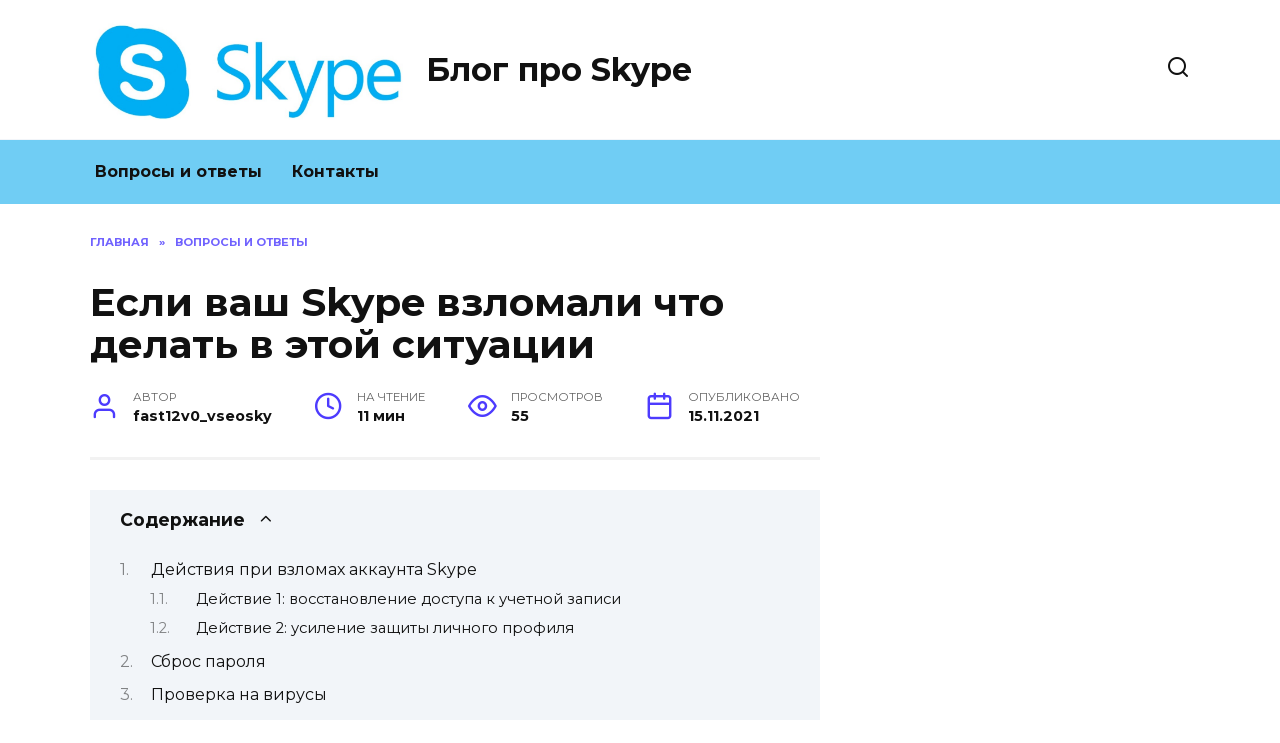

--- FILE ---
content_type: text/html; charset=UTF-8
request_url: https://vseoskype.ru/voprosi-i-otveti/esli-vash-skype-vzlomali-chto-delat-v-etoj-situatsii
body_size: 20261
content:
<!doctype html>
<html lang="ru-RU">
<head>
	<meta charset="UTF-8">
	<meta name="viewport" content="width=device-width, initial-scale=1">

	<meta name='robots' content='index, follow, max-image-preview:large, max-snippet:-1, max-video-preview:-1' />

	<!-- This site is optimized with the Yoast SEO plugin v19.4 - https://yoast.com/wordpress/plugins/seo/ -->
	<title>Что делать если взломали Skype. Взломали Skype, однако почта не взломана. Каким образом?</title>
	<meta name="description" content="Добрый день. Около часа назад мой аккаунт в Skype был взломан. К счастью, в то время я был в сети, потому что злоумышленник начал отправлять персонализированные сообщения оскорбительного характера в мой список контактов. Кажется, помогла смена пароля через личный кабинет. Однако это не так. Насколько я понимаю, для взлома Skype требуется взлом почты. «Украсть» пароль с компьютера невозможно, так как он не хранится ни в открытом, ни в закрытом виде (насколько я понимаю, только" />
	<link rel="canonical" href="https://vseoskype.ru/voprosi-i-otveti/esli-vash-skype-vzlomali-chto-delat-v-etoj-situatsii" />
	<meta name="twitter:label1" content="Написано автором" />
	<meta name="twitter:data1" content="fast12v0_vseosky" />
	<meta name="twitter:label2" content="Примерное время для чтения" />
	<meta name="twitter:data2" content="1 минута" />
	<script type="application/ld+json" class="yoast-schema-graph">{"@context":"https://schema.org","@graph":[{"@type":"WebSite","@id":"https://vseoskype.ru/#website","url":"https://vseoskype.ru/","name":"Блог про Skype","description":"Ещё один сайт на WordPress","potentialAction":[{"@type":"SearchAction","target":{"@type":"EntryPoint","urlTemplate":"https://vseoskype.ru/?s={search_term_string}"},"query-input":"required name=search_term_string"}],"inLanguage":"ru-RU"},{"@type":"WebPage","@id":"https://vseoskype.ru/voprosi-i-otveti/esli-vash-skype-vzlomali-chto-delat-v-etoj-situatsii","url":"https://vseoskype.ru/voprosi-i-otveti/esli-vash-skype-vzlomali-chto-delat-v-etoj-situatsii","name":"Что делать если взломали Skype. Взломали Skype, однако почта не взломана. Каким образом?","isPartOf":{"@id":"https://vseoskype.ru/#website"},"datePublished":"2021-11-15T10:47:57+00:00","dateModified":"2022-07-02T23:39:14+00:00","author":{"@id":"https://vseoskype.ru/#/schema/person/fb8fb669c554e58d535ecae669bd0e88"},"description":"Добрый день. Около часа назад мой аккаунт в Skype был взломан. К счастью, в то время я был в сети, потому что злоумышленник начал отправлять персонализированные сообщения оскорбительного характера в мой список контактов. Кажется, помогла смена пароля через личный кабинет. Однако это не так. Насколько я понимаю, для взлома Skype требуется взлом почты. «Украсть» пароль с компьютера невозможно, так как он не хранится ни в открытом, ни в закрытом виде (насколько я понимаю, только","breadcrumb":{"@id":"https://vseoskype.ru/voprosi-i-otveti/esli-vash-skype-vzlomali-chto-delat-v-etoj-situatsii#breadcrumb"},"inLanguage":"ru-RU","potentialAction":[{"@type":"ReadAction","target":["https://vseoskype.ru/voprosi-i-otveti/esli-vash-skype-vzlomali-chto-delat-v-etoj-situatsii"]}]},{"@type":"BreadcrumbList","@id":"https://vseoskype.ru/voprosi-i-otveti/esli-vash-skype-vzlomali-chto-delat-v-etoj-situatsii#breadcrumb","itemListElement":[{"@type":"ListItem","position":1,"name":"Главная страница","item":"https://vseoskype.ru/"},{"@type":"ListItem","position":2,"name":"Если ваш Skype взломали что делать в этой ситуации"}]},{"@type":"Person","@id":"https://vseoskype.ru/#/schema/person/fb8fb669c554e58d535ecae669bd0e88","name":"fast12v0_vseosky","image":{"@type":"ImageObject","inLanguage":"ru-RU","@id":"https://vseoskype.ru/#/schema/person/image/","url":"https://secure.gravatar.com/avatar/aa43c3fd73242b61a1564fd0ae1d69af?s=96&d=mm&r=g","contentUrl":"https://secure.gravatar.com/avatar/aa43c3fd73242b61a1564fd0ae1d69af?s=96&d=mm&r=g","caption":"fast12v0_vseosky"}}]}</script>
	<!-- / Yoast SEO plugin. -->


<link rel='dns-prefetch' href='//fonts.googleapis.com' />
<link rel='dns-prefetch' href='//s.w.org' />
<link rel='stylesheet' id='wp-block-library-css'  href='https://vseoskype.ru/wp-includes/css/dist/block-library/style.min.css'  media='all' />
<style id='wp-block-library-theme-inline-css' type='text/css'>
#start-resizable-editor-section{display:none}.wp-block-audio figcaption{color:#555;font-size:13px;text-align:center}.is-dark-theme .wp-block-audio figcaption{color:hsla(0,0%,100%,.65)}.wp-block-code{font-family:Menlo,Consolas,monaco,monospace;color:#1e1e1e;padding:.8em 1em;border:1px solid #ddd;border-radius:4px}.wp-block-embed figcaption{color:#555;font-size:13px;text-align:center}.is-dark-theme .wp-block-embed figcaption{color:hsla(0,0%,100%,.65)}.blocks-gallery-caption{color:#555;font-size:13px;text-align:center}.is-dark-theme .blocks-gallery-caption{color:hsla(0,0%,100%,.65)}.wp-block-image figcaption{color:#555;font-size:13px;text-align:center}.is-dark-theme .wp-block-image figcaption{color:hsla(0,0%,100%,.65)}.wp-block-pullquote{border-top:4px solid;border-bottom:4px solid;margin-bottom:1.75em;color:currentColor}.wp-block-pullquote__citation,.wp-block-pullquote cite,.wp-block-pullquote footer{color:currentColor;text-transform:uppercase;font-size:.8125em;font-style:normal}.wp-block-quote{border-left:.25em solid;margin:0 0 1.75em;padding-left:1em}.wp-block-quote cite,.wp-block-quote footer{color:currentColor;font-size:.8125em;position:relative;font-style:normal}.wp-block-quote.has-text-align-right{border-left:none;border-right:.25em solid;padding-left:0;padding-right:1em}.wp-block-quote.has-text-align-center{border:none;padding-left:0}.wp-block-quote.is-large,.wp-block-quote.is-style-large{border:none}.wp-block-search .wp-block-search__label{font-weight:700}.wp-block-group.has-background{padding:1.25em 2.375em;margin-top:0;margin-bottom:0}.wp-block-separator{border:none;border-bottom:2px solid;margin-left:auto;margin-right:auto;opacity:.4}.wp-block-separator:not(.is-style-wide):not(.is-style-dots){width:100px}.wp-block-separator.has-background:not(.is-style-dots){border-bottom:none;height:1px}.wp-block-separator.has-background:not(.is-style-wide):not(.is-style-dots){height:2px}.wp-block-table thead{border-bottom:3px solid}.wp-block-table tfoot{border-top:3px solid}.wp-block-table td,.wp-block-table th{padding:.5em;border:1px solid;word-break:normal}.wp-block-table figcaption{color:#555;font-size:13px;text-align:center}.is-dark-theme .wp-block-table figcaption{color:hsla(0,0%,100%,.65)}.wp-block-video figcaption{color:#555;font-size:13px;text-align:center}.is-dark-theme .wp-block-video figcaption{color:hsla(0,0%,100%,.65)}.wp-block-template-part.has-background{padding:1.25em 2.375em;margin-top:0;margin-bottom:0}#end-resizable-editor-section{display:none}
</style>
<link rel='stylesheet' id='wp-postratings-css'  href='https://vseoskype.ru/wp-content/plugins/wp-postratings/css/postratings-css.css'  media='all' />
<link rel='stylesheet' id='google-fonts-css'  href='https://fonts.googleapis.com/css?family=Montserrat%3A400%2C400i%2C700&#038;subset=cyrillic&#038;display=swap'  media='all' />
<link rel='stylesheet' id='reboot-style-css'  href='https://vseoskype.ru/wp-content/themes/reboot/assets/css/style.min.css'  media='all' />
<link rel='stylesheet' id='fancybox-css'  href='https://vseoskype.ru/wp-content/plugins/easy-fancybox/fancybox/1.5.4/jquery.fancybox.min.css'  media='screen' />
<style id='fancybox-inline-css' type='text/css'>
#fancybox-outer{background:#ffffff}#fancybox-content{background:#ffffff;border-color:#ffffff;color:#000000;}#fancybox-title,#fancybox-title-float-main{color:#fff}
</style>
<script  src='https://vseoskype.ru/wp-includes/js/jquery/jquery.min.js' id='jquery-core-js'></script>
<script  src='https://vseoskype.ru/wp-includes/js/jquery/jquery-migrate.min.js' id='jquery-migrate-js'></script>
<style>.pseudo-clearfy-link { color: #008acf; cursor: pointer;}.pseudo-clearfy-link:hover { text-decoration: none;}</style><link rel="preload" href="https://vseoskype.ru/wp-content/themes/reboot/assets/fonts/wpshop-core.ttf" as="font" crossorigin>
    <style>.main-navigation, .main-navigation ul li .sub-menu li, .main-navigation ul li.menu-item-has-children:before, .footer-navigation, .footer-navigation ul li .sub-menu li, .footer-navigation ul li.menu-item-has-children:before{background-color:#70cdf4}</style>
<link rel="icon" href="https://vseoskype.ru/wp-content/uploads/2021/11/cropped-red-arrow-14836430521Cn-32x32.jpg" sizes="32x32" />
<link rel="icon" href="https://vseoskype.ru/wp-content/uploads/2021/11/cropped-red-arrow-14836430521Cn-192x192.jpg" sizes="192x192" />
<link rel="apple-touch-icon" href="https://vseoskype.ru/wp-content/uploads/2021/11/cropped-red-arrow-14836430521Cn-180x180.jpg" />
<meta name="msapplication-TileImage" content="https://vseoskype.ru/wp-content/uploads/2021/11/cropped-red-arrow-14836430521Cn-270x270.jpg" />
    </head>

<body class="post-template-default single single-post postid-202 single-format-standard wp-embed-responsive sidebar-right">



<div id="page" class="site">
    <a class="skip-link screen-reader-text" href="#content">Перейти к содержанию</a>

    <div class="search-screen-overlay js-search-screen-overlay"></div>
    <div class="search-screen js-search-screen">
        
<form role="search" method="get" class="search-form" action="https://vseoskype.ru/">
    <label>
        <span class="screen-reader-text">Search for:</span>
        <input type="search" class="search-field" placeholder="Поиск…" value="" name="s">
    </label>
    <button type="submit" class="search-submit"></button>
</form>    </div>

    

<header id="masthead" class="site-header full" itemscope itemtype="http://schema.org/WPHeader">
    <div class="site-header-inner fixed">

        <div class="humburger js-humburger"><span></span><span></span><span></span></div>

        
<div class="site-branding">

    <div class="site-logotype"><a href="https://vseoskype.ru/"><img src="https://vseoskype.ru/wp-content/uploads/2021/11/skajp.jpg" width="1117" height="354" alt="Блог про Skype"></a></div><div class="site-branding__body"><div class="site-title"><a href="https://vseoskype.ru/">Блог про Skype</a></div></div></div><!-- .site-branding -->                <div class="header-search">
                    <span class="search-icon js-search-icon"></span>
                </div>
            
    </div>
</header><!-- #masthead -->


    
    
    <nav id="site-navigation" class="main-navigation full" itemscope itemtype="http://schema.org/SiteNavigationElement">
        <div class="main-navigation-inner fixed">
            <div class="menu-top_menu-container"><ul id="header_menu" class="menu"><li id="menu-item-189" class="menu-item menu-item-type-taxonomy menu-item-object-category current-post-ancestor current-menu-parent current-post-parent menu-item-189"><a href="https://vseoskype.ru/voprosi-i-otveti">Вопросы и ответы</a></li>
<li id="menu-item-182" class="menu-item menu-item-type-post_type menu-item-object-page menu-item-182"><a href="https://vseoskype.ru/kontakty">Контакты</a></li>
</ul></div>        </div>
    </nav><!-- #site-navigation -->

    

    <div class="mobile-menu-placeholder js-mobile-menu-placeholder"></div>
    
	
    <div id="content" class="site-content fixed">

        
        <div class="site-content-inner">
    
        
        <div id="primary" class="content-area" itemscope itemtype="http://schema.org/Article">
            <main id="main" class="site-main article-card">

                
<article id="post-202" class="article-post post-202 post type-post status-publish format-standard  category-voprosi-i-otveti">

    
        <div class="breadcrumb" itemscope itemtype="http://schema.org/BreadcrumbList"><span class="breadcrumb-item" itemprop="itemListElement" itemscope itemtype="http://schema.org/ListItem"><a href="https://vseoskype.ru/" itemprop="item"><span itemprop="name">Главная</span></a><meta itemprop="position" content="0"></span> <span class="breadcrumb-separator">»</span> <span class="breadcrumb-item" itemprop="itemListElement" itemscope itemtype="http://schema.org/ListItem"><a href="https://vseoskype.ru/voprosi-i-otveti" itemprop="item"><span itemprop="name">Вопросы и ответы</span></a><meta itemprop="position" content="1"></span></div>
                                <h1 class="entry-title" itemprop="headline">Если ваш Skype взломали что делать в этой ситуации</h1>
                    
        
        
    
            <div class="entry-meta">
            <span class="entry-author" itemprop="author"><span class="entry-label">Автор</span> fast12v0_vseosky</span>            <span class="entry-time"><span class="entry-label">На чтение</span> 11 мин</span>            <span class="entry-views"><span class="entry-label">Просмотров</span> <span class="js-views-count" data-post_id="202">55</span></span>            <span class="entry-date"><span class="entry-label">Опубликовано</span> <time itemprop="datePublished" datetime="2021-11-15">15.11.2021</time></span>
                    </div>
    
    
    <div class="entry-content" itemprop="articleBody">
        <div class="table-of-contents open"><div class="table-of-contents__header"><span class="table-of-contents__hide js-table-of-contents-hide">Содержание</span></div><ol class="table-of-contents__list js-table-of-contents-list">
<li class="level-1"><a href="#deystviya-pri-vzlomah-akkaunta-skype">Действия при взломах аккаунта Skype</a></li><li class="level-2"><a href="#deystvie-1-vosstanovlenie-dostupa-k-uchetnoy">Действие 1: восстановление доступа к учетной записи</a></li><li class="level-2"><a href="#deystvie-2-usilenie-zaschity-lichnogo-profilya">Действие 2: усиление защиты личного профиля</a></li><li class="level-1"><a href="#sbros-parolya">Сброс пароля</a></li><li class="level-1"><a href="#proverka-na-virusy">Проверка на вирусы</a></li><li class="level-1"><a href="#soobschite-druzyam">Сообщите друзьям</a></li><li class="level-1"><a href="#sbros-parolya-pri-sohranenii-dostupa-k-akkauntu">Сброс пароля при сохранении доступа к аккаунту</a></li><li class="level-1"><a href="#pomosch-tehnicheskoy-podderzhki">Помощь технической поддержки</a></li><li class="level-1"><a href="#chto-sdelat-v-pervuyu-ochered-esli-vash-skype">Что сделать в первую очередь если ваш Skype взломали</a></li><li class="level-2"><a href="#shag-pervyy">Шаг первый</a></li><li class="level-2"><a href="#shag-vtoroy">Шаг второй</a></li><li class="level-2"><a href="#shag-tretiy">Шаг третий</a></li><li class="level-2"><a href="#shag-chetvertyy">Шаг четвертый</a></li><li class="level-1"><a href="#kak-ponyat-chto-vas-vzlomali">Как понять, что вас взломали?</a></li><li class="level-1"><a href="#chto-delat-esli-vzlomali-skayp">Что делать если взломали Скайп?</a></li><li class="level-2"><a href="#kak-ponyat-chto-skayp-vzloman">Как понять что скайп взломан?</a></li><li class="level-2"><a href="#soobschit-v-tehpodderzhku-skype">Сообщить в техподдержку Skype</a></li><li class="level-2"><a href="#soobschit-svoim-druzyam">Сообщить своим друзьям</a></li><li class="level-1"><a href="#poleznye-sovety">Полезные советы</a></li><li class="level-2"><a href="#sovet-1">Совет №1</a></li><li class="level-2"><a href="#sovet-2">Совет №2</a></li><li class="level-2"><a href="#sovet-3">Совет №3</a></li><li class="level-1"><a href="#neskolko-sovetov">Несколько советов</a></li><li class="level-2"><a href="#sovet-pervyy">Совет первый</a></li><li class="level-2"><a href="#sovet-vtoroy">Совет второй</a></li></ol></div><h2 id="deystviya-pri-vzlomah-akkaunta-skype">Действия при взломах аккаунта Skype</h2>
<p>Несанкционированный доступ к вашей личной странице &#8212; очень досадное обстоятельство. К счастью, с этим можно успешно справиться, сведя к минимуму последствия случившегося. Если Skype был взломан, вам необходимо немедленно восстановить свою учетную запись, установить дополнительную защиту и по возможности уведомить все контакты об этой проблеме.</p>
<h3 id="deystvie-1-vosstanovlenie-dostupa-k-uchetnoy">Действие 1: восстановление доступа к учетной записи</h3>
<p>При входе в учетную запись после взлома есть два варианта: войти со старым паролем и сбросить логин. Первый вариант &#8212; самый простой, так как вам просто нужно изменить комбинацию на более сложную и усилить защиту своего аккаунта.</p>
<p>Во втором случае на сайте Skype требуется особая процедура:</p>
<ol>
<li>Откройте Skype и выберите строку «Не можете войти?».</li>
</ol>
<p>Как настроить камеру в Skype</p>
<p>После посещения сайта поддержки выберите ссылку «Проблемы с пением» (в русскоязычной версии сайта с автоматическим переводом &#8212; «проблемы с подписью»).</p>
<p>Нажмите «Сбросить пароль».</p>
<p>Выберите строку «Я думаю, моя учетная запись&#8230;», затем выберите соответствующую причину и нажмите «Далее».</p>
<p>Введите проверочный код и переходите к следующему шагу.</p>
<p>Отметьте адрес электронной почты, на который будет отправлен код доступа.</p>
<p>Введите проверочный код.</p>
<p>Создайте новый пароль и сохраните данные.</p>
<p>Аналогичным образом следует изменить пароли и на всех других защищенных сервисах.</p>
<h3 id="deystvie-2-usilenie-zaschity-lichnogo-profilya">Действие 2: усиление защиты личного профиля</h3>
<p>вам нужно как можно скорее предотвратить повторный взлом, чтобы в ближайшее время не взломали Skype снова.</p>
<p>Дополнительная защита аккаунта осуществляется следующим образом:</p>
<p>Войдите в свой профиль Microsoft через официальный сайт.</p>
<p>Перейдите в раздел дополнительных настроек безопасности и выберите пункт «Настроить двухэтапную проверку».</p>
<p>Отметьте подходящее устройство (наиболее удобный вариант используется для Android).</p>
<p>Установите приложение Microsoft Authenticator из Play Store на свой смартфон / планшет.</p>
<p>Как войти в Skype через facebook</p>
<p>Запустите приложение и пропустите главный экран.</p>
<p>Добавьте профиль в приложение.</p>
<p>Выберите «Моя учетная запись» и войдите в систему стандартным способом.</p>
<p>После завершения добавления учетной записи необходимо нажать кнопку «Далее» на странице из пункта 3.</p>
<p>Пропустите следующие страницы, нажав Далее и Готово».</p>
<blockquote><p>Теперь при каждой попытке авторизации вы будете получать уведомление об авторизации или отказе соответствующего действия.</p></blockquote>
<h2 id="sbros-parolya">Сброс пароля</h2>
<p>Самый простой способ восстановить доступ к скомпрометированной учетной записи &#8212; это сбросить пароль. Сделать это можно следующим образом:</p>
<ol>
<li style="list-style-type: none;">
<ol>
<li>Откройте Skype и введите свое имя пользователя, которое вы обычно используете для входа в систему.</li>
<li>На странице, где нужно ввести пароль, нажмите «Сбросить сейчас».</li>
</ol>
</li>
</ol>
<p><span itemprop="image" itemscope itemtype="https://schema.org/ImageObject"><img itemprop="url image" loading="lazy" src="/images/files/resize/2021/08/vzlomali-skp2-777x555.jpg" alt="Форма авторизации" width="777" height="555" /><meta itemprop="width" content="777"><meta itemprop="height" content="555"></span></p>
<ol>
<li>Укажите причину смены пароля. Установите флажок &#171;Я думаю, что мою учетную запись использует кто-то другой&#187;. Нажмите &#171;Далее».</li>
</ol>
<p><span itemprop="image" itemscope itemtype="https://schema.org/ImageObject"><img itemprop="url image" loading="lazy" src="/images/files/resize/2021/08/vzlomali-skp3-612x556.jpg" alt="причина сменить пароль" width="612" height="556" /><meta itemprop="width" content="612"><meta itemprop="height" content="556"></span></p>
<ol>
<li>Введите адрес электронной почты, на который был зарегистрирован Skype. Введите код с изображения и нажмите «Далее».</li>
<li>На ваш почтовый ящик будет отправлено письмо из Skype. Он будет содержать код, который нужно ввести в определенное поле. Нажмите &#171;Далее».</li>
</ol>
<p><span itemprop="image" itemscope itemtype="https://schema.org/ImageObject"><img itemprop="url image" loading="lazy" src="/images/files/resize/2021/08/vzlomali-skp5-634x448.jpg" alt="Ввод кода" width="634" height="448" /><meta itemprop="width" content="634"><meta itemprop="height" content="448"></span></p>
<ol>
<li>Создайте новый пароль для своей учетной записи Skype. Введите его дважды и нажмите Далее».</li>
</ol>
<p><span itemprop="image" itemscope itemtype="https://schema.org/ImageObject"><img itemprop="url image" loading="lazy" src="/images/files/resize/2021/08/vzlomali-skp6-613x443.jpg" alt="восстановление пароля" width="613" height="443" /><meta itemprop="width" content="613"><meta itemprop="height" content="443"></span></p>
<ol>
<li>Вы будете автоматически подключены к своей учетной записи.</li>
</ol>
<p>В примечании:<br />
Даже если злоумышленники сменили пароль в Skype и захватили страницу пользователя, они больше не смогут получить доступ к системе.</p>
<h2 id="proverka-na-virusy">Проверка на вирусы</h2>
<p>Обязательно проверьте свой компьютер на вирусы с помощью антивирусной утилиты. Сделайте это с другого ПК или устройства. Если ваши данные были украдены из-за заражения вредоносным кодом, до тех пор, пока вирус не будет удален, даже если вы измените свой пароль Skype, вы рискуете снова украсть вашу учетную запись.</p>
<h2 id="soobschite-druzyam">Сообщите друзьям</h2>
<p>Если у вас есть контакты с людьми, чьи контактные данные указаны в ваших контактах в Skype, обязательно сообщите им, что ваша учетная запись была взломана, и чтобы они не считали сомнительные предложения из вашей учетной записи исходящими от вас. Если возможно, сделайте это как можно скорее, по телефону, через другие учетные записи Skype или другими способами.</p>
<p>Если вы восстанавливаете доступ к своей учетной записи, заранее сообщите людям из ваших контактов, что ваша учетная запись какое-то время принадлежала злоумышленнику.</p>
<h2 id="sbros-parolya-pri-sohranenii-dostupa-k-akkauntu">Сброс пароля при сохранении доступа к аккаунту</h2>
<p>Если у вас есть доступ к своей учетной записи, но вы заметили, что от вашего имени выполняются подозрительные действия, выйдите из своей учетной записи.</p>
<p>На странице авторизации нажмите «Не можете войти в Skype?».</p>
<p>Затем откроется ваш браузер по умолчанию. На открывшейся странице введите в поле адрес электронной почты или номер телефона, связанный с учетной записью. Затем нажмите кнопку «Продолжить».</p>
<p>Далее открывается форма с выбором причины смены пароля, точно так же, как для процедуры смены пароля через интерфейс программы Skype, подробно описанной выше. Все дальнейшие действия точно такие же, как при смене пароля через приложение.</p>
<h2 id="pomosch-tehnicheskoy-podderzhki">Помощь технической поддержки</h2>
<p>Если вы не можете решить проблему взлома, изменив пароль, обратитесь за помощью в службу поддержки приложения. Для этого следуйте инструкции:</p>
<ol>
<li>Заходите на официальный сайт Skype (https://www.skype.com/ru/), где нажимаете «Справка», затем «Поддержка». Или в самой программе нажмите «Справка и обратная связь».</li>
<li>Щелкните Получить поддержку».</li>
<li>В браузере откроется страница поддержки пользователей. Щелкните «Связаться с нами».</li>
</ol>
<p><span itemprop="image" itemscope itemtype="https://schema.org/ImageObject"><img itemprop="url image" loading="lazy" src="/images/files/resize/2021/08/vzlomali-skp9-650x350.jpg" alt="Связаться с нами" width="650" height="350" /><meta itemprop="width" content="650"><meta itemprop="height" content="350"></span></p>
<ol>
<li>Откройте контактную форму, нажав кнопку «Связаться со службой поддержки».</li>
<li>Выберите способ связи по электронной почте.</li>
<li>Пожалуйста, подробно опишите проблему и укажите свои личные данные.</li>
<li>Вы получите письмо на свою электронную почту о регистрации приложения для обращения в техподдержку.</li>
</ol>
<p>В примечании:<br />
Службе поддержки требуется некоторое время для рассмотрения заявки. Дождитесь ответа по электронной почте с подробными инструкциями по устранению неполадок.</p>
<h2 id="chto-sdelat-v-pervuyu-ochered-esli-vash-skype">Что сделать в первую очередь если ваш Skype взломали</h2>
<h3 id="shag-pervyy">Шаг первый</h3>
<p>Попробуйте войти в Skype и, если можете, немедленно смените пароль, а если вы не можете войти в Skype, выполните процедуру восстановления пароля. Для этого перейдите на страницу восстановления пароля Skype: https://go.skype.com/myaccount</p>
<h3 id="shag-vtoroy">Шаг второй</h3>
<p>Если вы смогли войти в систему и сменили пароль, вам нужно запустить служебную команду Skype. С помощью этой команды вы отключитесь от всех активных сеансов, кроме текущего (вашего), со всех устройств, на которых запущен Skype.</p>
<p>/ удаленный выход</p>
<p>Скопируйте эту команду и введите ее как есть в любом диалоговом окне контакта.</p>
<p>Также вы можете запустить другую служебную команду</p>
<p>/ развлекательные заведения</p>
<p>С его помощью вы можете увидеть, на каких устройствах вы вошли в свой Skype.</p>
<h3 id="shag-tretiy">Шаг третий</h3>
<p>Кроме того, обязательно отправьте всем контактам Skype по электронной почте информацию о том, что вы были взломаны, а также введите статус Skype и социальных сетей о взломе информации и предупреждение не переводить деньги. Вы должны сделать это сейчас!</p>
<p>Затем на всякий случай поменяйте все пароли для всех своих учетных записей и по возможности включите двухэтапную авторизацию для входа с подтверждением по SMS. Это немного усложнит работу взломщика.</p>
<h3 id="shag-chetvertyy">Шаг четвертый</h3>
<p>Напишите о случившемся в службу поддержки Skype и сообщите о взломе</p>
<h2 id="kak-ponyat-chto-vas-vzlomali">Как понять, что вас взломали?</h2>
<p>Вы можете понять, что ваша учетная запись Skype была взломана по одному из двух признаков:</p>
<ol>
<li>Сообщения, которые вы не написали, отправляются от вашего имени, и предпринимаются действия, которые выполняются не вами;</li>
<li>Когда вы пытаетесь войти в Skype, используя свое имя пользователя и пароль, программа указывает, что ваше имя пользователя или пароль были введены неверно.</li>
</ol>
<p><span itemprop="image" itemscope itemtype="https://schema.org/ImageObject"><img itemprop="url image" loading="lazy" class="aligncenter size-full wp-image-42544" src="/images/wp-content/uploads/2016/12/Vvod-nevernyih-uchetnoy-zapisi-ili-parolya-v-Skype.png" alt="Введена неправильная учетная запись Skype или пароль" width="736" height="530" /><meta itemprop="width" content="736"><meta itemprop="height" content="530"></span></p>
<p>правда, последний критерий еще не является гарантией того, что вас нарушили. Возможно, вы действительно забыли свой пароль или это может быть сбой в самой службе Skype. Но, в любом случае, процедура восстановления пароля обязательна.</p>
<h2 id="chto-delat-esli-vzlomali-skayp">Что делать если взломали Скайп?</h2>
<p>В зависимости от стадии обнаружения взлома существуют алгоритмы действий, которые необходимо предпринять.</p>
<ol>
<li>Пользователь может получить доступ к программе.</li>
</ol>
<p>Были случаи, когда мошенники оставляли доступ к учетной записи реального пользователя. Таким образом, вы можете обнаружить некоторые странные изменения в названиях чатов, исходящих сообщений или звонков.</p>
<p>Лучший выход в такой ситуации &#8212; срочно сменить пароль и проверить компьютер на вирусы и сомнительные программы.</p>
<ol>
<li>Я не могу войти в Skype.</li>
</ol>
<p>При вводе логина или адреса электронной почты программа сообщает: «Этот адрес не зарегистрирован».</p>
<p>Обратитесь в службу поддержки Skype прямо сейчас.</p>
<p>Альтернативный вариант входа в Skype &#8212; учетная запись Microsoft. Его необходимо использовать для входа в личный кабинет для просмотра и изменения настроек в Skype. Для этого ваша учетная запись Microsoft и Skype должны быть связаны вместе.</p>
<h3 id="kak-ponyat-chto-skayp-vzloman">Как понять что скайп взломан?</h3>
<p>Основная цель мошенников &#8212; получить какую-то выгоду от взлома. В большинстве случаев это простое вымогательство денег.</p>
<p>Исходя из этого, мошенник будет максимально маскироваться, чтобы пользователь как можно дольше не замечал наличие взлома Skype. Однако есть несколько признаков, которые не могут остаться незамеченными:</p>
<ul>
<li>Я не могу войти в Skype. Система не принимает логин и пароль.</li>
<li>Программа была закрыта без ведома пользователя или при работе с программой происходит неожиданный выход, к которому нельзя получить доступ снова.</li>
<li>Появляются неразборчивые сообщения и звонки. Добавляются новые контакты.</li>
<li>Внезапное переименование чатов или контактов.</li>
</ul>
<h3 id="soobschit-v-tehpodderzhku-skype">Сообщить в техподдержку Skype</h3>
<p>Как упоминалось выше, если вы не можете получить доступ к программе, вам необходимо как можно скорее связаться со службой технической поддержки Skype. Алгоритм действий следующий:</p>
<ol>
<li>Заходим на официальный сайт, либо в меню программы «Помощь» выбираем: «Помощь: ответы и техподдержка». Вы будете перенаправлены на страницу технической поддержки.</li>
<li>Найдите раздел «Спросите сейчас».</li>
<li>В следующем окне нужно уточнить причину запроса. Выберите «Проблемы со входом» → «Перейти на страницу запроса поддержки».</li>
<li>Следующим шагом будет выбор темы проблемы. Выбираем «Безопасность и конфиденциальность» и уточнение «Сообщить о мошеннической деятельности….».</li>
<li>В окне выбора способа связи выберите поддержку по электронной почте.</li>
<li>На последнем этапе вашей переписки в службу поддержки заполните анкету, указав свои данные и описание проблемы.</li>
</ol>
<blockquote><p>Для подтверждения получения запроса необходимо отправить регистрационное письмо заявки на адрес электронной почты.</p></blockquote>
<p>После получения сотрудники службы поддержки отправят инструкции по решению проблемы по указанному адресу.</p>
<h3 id="soobschit-svoim-druzyam">Сообщить своим друзьям</h3>
<p>Если у вас есть доступ к Skype с других устройств, вы должны уведомить своих друзей и знакомых о том, что ваш Skype был взломан. В результате все ваши контакты будут актуальными и не попадутся на удочку мошенников.</p>
<p>Когда это невозможно, попробуйте использовать альтернативные способы связи:</p>
<ul>
<li>эл адрес,</li>
<li>SMS сообщения</li>
<li>или в социальных сетях.</li>
</ul>
<p>Эта мера предосторожности защитит вас от мошенников, которые могут попытаться отправлять сообщения от вашего имени. Это может быть обычная реклама и спам, вымогательство или просьба денег.</p>
<blockquote><p>полезно периодически сохранять контакты и переписку в Skype на флешку или в специальную папку на компьютере.</p></blockquote>
<p>Для этого вам необходимо скопировать файл main.db из папки учетной записи Skype, которую вы можете найти, выполнив поиск по команде Выполнить для% appdata Skype.</p>
<p>Если такая папка не найдена, вам необходимо включить просмотр системных и служебных папок в настройках компьютера (Компьютер → Организовать → Параметры папок и поиска → вкладка Просмотр»).</p>
<h2 id="poleznye-sovety">Полезные советы</h2>
<h3 id="sovet-1">Совет №1</h3>
<p>Если вы еще не установили Skype на свой смартфон, исправьте эту ситуацию. Загрузите приложение по следующим ссылкам:</p>
<table>
<tbody>
<tr>
<td>Android</td>
<td>https://play.google.comp;hl=ru&amp;gl=US</td>
</tr>
<tr>
<td>Я звоню</td>
<td>https://apps.apple.com/ru/hone/id304878510</td>
</tr>
</tbody>
</table>
<h3 id="sovet-2">Совет №2</h3>
<p>Когда вы устанавливаете Skype на свой компьютер, убедитесь, что в нем установлен надежный антивирус. Это защитит от шпионского ПО, крадущего личные данные пользователей. Также будьте осторожны при вводе данных для входа на сайты, не относящиеся к Skype. При создании пароля используйте надежную комбинацию букв, цифр и символов. Он не должен снова входить в систему. Еще один надежный способ защитить себя от взлома &#8212; пополнить счет Skype с кредитной карты.</p>
<h3 id="sovet-3">Совет №3</h3>
<p>Если вы заметили подозрительную активность на своей странице или уверены, что вас взломали, сообщите об этом своим друзьям. Отправьте им сообщение по электронной почте, в социальных сетях или позвоните им. Мошенники могут отправлять запросы на денежный перевод или опасные ссылки вашим друзьям в Skype.</p>
<h2 id="neskolko-sovetov">Несколько советов</h2>
<h3 id="sovet-pervyy">Совет первый</h3>
<p>Если ваш хороший или плохой знакомый / родственник / друг / коллега / родитель пишет вам и просит вас сделать денежный перевод под любым предлогом, обязательно запросите информацию, которую можете знать только вы и этот человек, прежде чем отправлять деньги.</p>
<p>Например, где вы познакомились или в какой бар ходили, и какую песню или какую песню спел Михал Иванович на корпоративе 🙂 Но самое надежное &#8212; это личная встреча.</p>
<h3 id="sovet-vtoroy">Совет второй</h3>
<p>Предупредите своих друзей / знакомых / родственников / коллег и особенно родителей, если они используют Skype и социальные сети для общения с вами, о существовании мошенников.</p>
<p>&nbsp;</p>    </div><!-- .entry-content -->

</article>






    <div class="rating-box">
        <div class="rating-box__header">Оцените статью</div>
		<div class="wp-star-rating js-star-rating star-rating--score-0" data-post-id="202" data-rating-count="0" data-rating-sum="0" data-rating-value="0"><span class="star-rating-item js-star-rating-item" data-score="1"><svg aria-hidden="true" role="img" xmlns="http://www.w3.org/2000/svg" viewBox="0 0 576 512" class="i-ico"><path fill="currentColor" d="M259.3 17.8L194 150.2 47.9 171.5c-26.2 3.8-36.7 36.1-17.7 54.6l105.7 103-25 145.5c-4.5 26.3 23.2 46 46.4 33.7L288 439.6l130.7 68.7c23.2 12.2 50.9-7.4 46.4-33.7l-25-145.5 105.7-103c19-18.5 8.5-50.8-17.7-54.6L382 150.2 316.7 17.8c-11.7-23.6-45.6-23.9-57.4 0z" class="ico-star"></path></svg></span><span class="star-rating-item js-star-rating-item" data-score="2"><svg aria-hidden="true" role="img" xmlns="http://www.w3.org/2000/svg" viewBox="0 0 576 512" class="i-ico"><path fill="currentColor" d="M259.3 17.8L194 150.2 47.9 171.5c-26.2 3.8-36.7 36.1-17.7 54.6l105.7 103-25 145.5c-4.5 26.3 23.2 46 46.4 33.7L288 439.6l130.7 68.7c23.2 12.2 50.9-7.4 46.4-33.7l-25-145.5 105.7-103c19-18.5 8.5-50.8-17.7-54.6L382 150.2 316.7 17.8c-11.7-23.6-45.6-23.9-57.4 0z" class="ico-star"></path></svg></span><span class="star-rating-item js-star-rating-item" data-score="3"><svg aria-hidden="true" role="img" xmlns="http://www.w3.org/2000/svg" viewBox="0 0 576 512" class="i-ico"><path fill="currentColor" d="M259.3 17.8L194 150.2 47.9 171.5c-26.2 3.8-36.7 36.1-17.7 54.6l105.7 103-25 145.5c-4.5 26.3 23.2 46 46.4 33.7L288 439.6l130.7 68.7c23.2 12.2 50.9-7.4 46.4-33.7l-25-145.5 105.7-103c19-18.5 8.5-50.8-17.7-54.6L382 150.2 316.7 17.8c-11.7-23.6-45.6-23.9-57.4 0z" class="ico-star"></path></svg></span><span class="star-rating-item js-star-rating-item" data-score="4"><svg aria-hidden="true" role="img" xmlns="http://www.w3.org/2000/svg" viewBox="0 0 576 512" class="i-ico"><path fill="currentColor" d="M259.3 17.8L194 150.2 47.9 171.5c-26.2 3.8-36.7 36.1-17.7 54.6l105.7 103-25 145.5c-4.5 26.3 23.2 46 46.4 33.7L288 439.6l130.7 68.7c23.2 12.2 50.9-7.4 46.4-33.7l-25-145.5 105.7-103c19-18.5 8.5-50.8-17.7-54.6L382 150.2 316.7 17.8c-11.7-23.6-45.6-23.9-57.4 0z" class="ico-star"></path></svg></span><span class="star-rating-item js-star-rating-item" data-score="5"><svg aria-hidden="true" role="img" xmlns="http://www.w3.org/2000/svg" viewBox="0 0 576 512" class="i-ico"><path fill="currentColor" d="M259.3 17.8L194 150.2 47.9 171.5c-26.2 3.8-36.7 36.1-17.7 54.6l105.7 103-25 145.5c-4.5 26.3 23.2 46 46.4 33.7L288 439.6l130.7 68.7c23.2 12.2 50.9-7.4 46.4-33.7l-25-145.5 105.7-103c19-18.5 8.5-50.8-17.7-54.6L382 150.2 316.7 17.8c-11.7-23.6-45.6-23.9-57.4 0z" class="ico-star"></path></svg></span></div>    </div>


    <div class="entry-social">
		
        		<div class="social-buttons"><span class="social-button social-button--vkontakte" data-social="vkontakte" data-image=""></span><span class="social-button social-button--facebook" data-social="facebook"></span><span class="social-button social-button--telegram" data-social="telegram"></span><span class="social-button social-button--odnoklassniki" data-social="odnoklassniki"></span><span class="social-button social-button--twitter" data-social="twitter"></span><span class="social-button social-button--sms" data-social="sms"></span><span class="social-button social-button--whatsapp" data-social="whatsapp"></span></div>            </div>





<meta itemscope itemprop="mainEntityOfPage" itemType="https://schema.org/WebPage" itemid="https://vseoskype.ru/voprosi-i-otveti/esli-vash-skype-vzlomali-chto-delat-v-etoj-situatsii" content="Если ваш Skype взломали что делать в этой ситуации">
    <meta itemprop="dateModified" content="2022-07-03">
<div itemprop="publisher" itemscope itemtype="https://schema.org/Organization" style="display: none;"><div itemprop="logo" itemscope itemtype="https://schema.org/ImageObject"><img itemprop="url image" src="https://vseoskype.ru/wp-content/uploads/2021/11/skajp.jpg" alt="Блог про Skype"></div><meta itemprop="name" content="Блог про Skype"><meta itemprop="telephone" content="Блог про Skype"><meta itemprop="address" content="https://vseoskype.ru"></div>
            </main><!-- #main -->
        </div><!-- #primary -->

        
    
                    <div id="related-posts" class="related-posts fixed"><div class="related-posts__header">Вам также может понравиться</div><div class="post-cards post-cards--vertical">
<div class="post-card post-card--related post-card--thumbnail-no">
    <div class="post-card__title"><a href="https://vseoskype.ru/voprosi-i-otveti/propal-skype-chto-delat">Пропал Skype что делать</a></div><div class="post-card__description">Как вернуть «иконку» программы Скайп? Если с рабочего</div><div class="post-card__meta"><span class="post-card__comments">0</span><span class="post-card__views">127</span></div>
</div>

<div class="post-card post-card--related post-card--thumbnail-no">
    <div class="post-card__title"><a href="https://vseoskype.ru/voprosi-i-otveti/v-skajpe-menya-ne-slyshit-sobesednik-chto-delat-pochemu-net-zvuka-proverka-oborudovaniya">В Скайпе меня не слышит собеседник: что делать, почему нет звука, проверка оборудования</a></div><div class="post-card__description">Проверка оборудования Первый шаг &#8212; убедиться</div><div class="post-card__meta"><span class="post-card__comments">0</span><span class="post-card__views">45</span></div>
</div>

<div class="post-card post-card--related post-card--thumbnail-no">
    <div class="post-card__title"><a href="https://vseoskype.ru/voprosi-i-otveti/shantazh-v-skajpe-skype-shemy-kuda-obratitsya-i-kak-nakazat">Шантаж в Скайпе (Skype) &#8212; схемы, куда обратиться и как наказать</a></div><div class="post-card__description">Мошеннические схемы Активные пользователи различных</div><div class="post-card__meta"><span class="post-card__comments">0</span><span class="post-card__views">159</span></div>
</div>

<div class="post-card post-card--related post-card--thumbnail-no">
    <div class="post-card__title"><a href="https://vseoskype.ru/voprosi-i-otveti/alternativa-skajpu">Альтернатива Скайпу</a></div><div class="post-card__description">Программы — аналоги Скайпа Давайте посмотрим на бесплатные</div><div class="post-card__meta"><span class="post-card__comments">0</span><span class="post-card__views">59</span></div>
</div>

<div class="post-card post-card--related post-card--thumbnail-no">
    <div class="post-card__title"><a href="https://vseoskype.ru/voprosi-i-otveti/kak-podklyuchit-skajp-na-kompyutere-besplatno-poshagovaya-instruktsiya-plyus-video">Как подключить скайп на компьютере бесплатно: пошаговая инструкция плюс видео</a></div><div class="post-card__description">Создание учетной записи Если вы хотите бесплатно подключить</div><div class="post-card__meta"><span class="post-card__comments">0</span><span class="post-card__views">48</span></div>
</div>

<div class="post-card post-card--related post-card--thumbnail-no">
    <div class="post-card__title"><a href="https://vseoskype.ru/voprosi-i-otveti/messendzhery-chto-eto-takoe">Мессенджеры — что это такое?</a></div><div class="post-card__description">Мессенджеры — что это такое? Что такое мессенджеры</div><div class="post-card__meta"><span class="post-card__comments">0</span><span class="post-card__views">61</span></div>
</div>

<div class="post-card post-card--related post-card--thumbnail-no">
    <div class="post-card__title"><a href="https://vseoskype.ru/voprosi-i-otveti/kak-polozhit-dengi-na-skajp-cherez-terminal-sberbank-onlajn">Как положить деньги на Скайп через терминал, Сбербанк Онлайн</a></div><div class="post-card__description">Что такое Скайп Skype &#8212; русифицированная телефонная</div><div class="post-card__meta"><span class="post-card__comments">0</span><span class="post-card__views">79</span></div>
</div>

<div class="post-card post-card--related post-card--thumbnail-no">
    <div class="post-card__title"><a href="https://vseoskype.ru/voprosi-i-otveti/ne-rabotaet-skajp-skype-na-vindovs-7-windows-7-pochemu">Не работает Скайп (Skype) на Виндовс 7 (Windows 7): почему?</a></div><div class="post-card__description">Почему не работает Скайп на Windows 7? Следовательно</div><div class="post-card__meta"><span class="post-card__comments">0</span><span class="post-card__views">186</span></div>
</div>
</div></div>            

    </div><!--.site-content-inner-->

    
</div><!--.site-content-->

    
    


<div class="site-footer-container ">

    

    <div class="footer-navigation full" itemscope itemtype="http://schema.org/SiteNavigationElement">
        <div class="main-navigation-inner fixed">
            <div class="menu-bottom_menu-container"><ul id="footer_menu" class="menu"><li id="menu-item-184" class="menu-item menu-item-type-custom menu-item-object-custom menu-item-184"><a href="/sitemap">Карта сайта</a></li>
<li id="menu-item-183" class="menu-item menu-item-type-post_type menu-item-object-page menu-item-183"><a href="https://vseoskype.ru/politika-konfidentsialnosti">Политика конфиденциальности</a></li>
</ul></div>        </div>
    </div><!--footer-navigation-->


    <footer id="colophon" class="site-footer site-footer--style-gray full">
        <div class="site-footer-inner fixed">

            
            
<div class="footer-bottom">
    <div class="footer-info">
        © 2026 Блог про Skype
	        </div>

    <div class="footer-counters"><!-- Yandex.Metrika counter -->
<script type="text/javascript" >
   (function(m,e,t,r,i,k,a){m[i]=m[i]||function(){(m[i].a=m[i].a||[]).push(arguments)};
   m[i].l=1*new Date();k=e.createElement(t),a=e.getElementsByTagName(t)[0],k.async=1,k.src=r,a.parentNode.insertBefore(k,a)})
   (window, document, "script", "https://mc.yandex.ru/metrika/tag.js", "ym");

   ym(86486861, "init", {
        clickmap:true,
        trackLinks:true,
        accurateTrackBounce:true,
        webvisor:true
   });
</script>
<noscript><div><img src="https://mc.yandex.ru/watch/86486861" style="position:absolute; left:-9999px;" alt="" /></div></noscript>
<!-- /Yandex.Metrika counter --></div></div>
        </div>
    </footer><!--.site-footer-->
</div>


            <button type="button" class="scrolltop js-scrolltop"></button>
    
</div><!-- #page -->

<script>var pseudo_links = document.querySelectorAll(".pseudo-clearfy-link");for (var i=0;i<pseudo_links.length;i++ ) { pseudo_links[i].addEventListener("click", function(e){   window.open( e.target.getAttribute("data-uri") ); }); }</script><script type='text/javascript' id='wp-postratings-js-extra'>
/* <![CDATA[ */
var ratingsL10n = {"plugin_url":"https:\/\/vseoskype.ru\/wp-content\/plugins\/wp-postratings","ajax_url":"https:\/\/vseoskype.ru\/wp-admin\/admin-ajax.php","text_wait":"\u041f\u043e\u0436\u0430\u043b\u0443\u0439\u0441\u0442\u0430, \u043d\u0435 \u0433\u043e\u043b\u043e\u0441\u0443\u0439\u0442\u0435 \u0437\u0430 \u043d\u0435\u0441\u043a\u043e\u043b\u044c\u043a\u043e \u0437\u0430\u043f\u0438\u0441\u0435\u0439 \u043e\u0434\u043d\u043e\u0432\u0440\u0435\u043c\u0435\u043d\u043d\u043e.","image":"stars","image_ext":"gif","max":"5","show_loading":"1","show_fading":"1","custom":"0"};
var ratings_mouseover_image=new Image();ratings_mouseover_image.src="https://vseoskype.ru/wp-content/plugins/wp-postratings/images/stars/rating_over.gif";;
/* ]]> */
</script>
<script  src='https://vseoskype.ru/wp-content/plugins/wp-postratings/js/postratings-js.js' id='wp-postratings-js'></script>
<script type='text/javascript' id='reboot-scripts-js-extra'>
/* <![CDATA[ */
var settings_array = {"rating_text_average":"\u0441\u0440\u0435\u0434\u043d\u0435\u0435","rating_text_from":"\u0438\u0437","lightbox_display":"1","sidebar_fixed":"1"};
var wps_ajax = {"url":"https:\/\/vseoskype.ru\/wp-admin\/admin-ajax.php","nonce":"3635fe3540"};
var wpshop_views_counter_params = {"url":"https:\/\/vseoskype.ru\/wp-admin\/admin-ajax.php","nonce":"3635fe3540","is_postviews_enabled":"","post_id":"202"};
/* ]]> */
</script>
<script  src='https://vseoskype.ru/wp-content/themes/reboot/assets/js/scripts.min.js' id='reboot-scripts-js'></script>
<script  src='https://vseoskype.ru/wp-content/plugins/easy-fancybox/vendor/purify.min.js' id='fancybox-purify-js'></script>
<script type='text/javascript' id='jquery-fancybox-js-extra'>
/* <![CDATA[ */
var efb_i18n = {"close":"\u0417\u0430\u043a\u0440\u044b\u0442\u044c","next":"\u0421\u043b\u0435\u0434\u0443\u044e\u0449\u0438\u0439","prev":"\u041f\u0440\u0435\u0434\u044b\u0434\u0443\u0449\u0438\u0439","startSlideshow":"\u0417\u0430\u043f\u0443\u0441\u0442\u0438\u0442\u044c \u0441\u043b\u0430\u0439\u0434-\u0448\u043e\u0443","toggleSize":"\u0420\u0430\u0437\u043c\u0435\u0440 \u0442\u0443\u043c\u0431\u043b\u0435\u0440\u0430"};
/* ]]> */
</script>
<script  src='https://vseoskype.ru/wp-content/plugins/easy-fancybox/fancybox/1.5.4/jquery.fancybox.min.js' id='jquery-fancybox-js'></script>
<script  id='jquery-fancybox-js-after'>
var fb_timeout, fb_opts={'autoScale':true,'showCloseButton':true,'width':560,'height':340,'margin':20,'pixelRatio':'false','padding':10,'centerOnScroll':false,'enableEscapeButton':true,'speedIn':300,'speedOut':300,'overlayShow':true,'hideOnOverlayClick':true,'overlayColor':'#000','overlayOpacity':0.6,'minViewportWidth':320,'minVpHeight':320,'disableCoreLightbox':'true','enableBlockControls':'true','fancybox_openBlockControls':'true' };
if(typeof easy_fancybox_handler==='undefined'){
var easy_fancybox_handler=function(){
jQuery([".nolightbox","a.wp-block-file__button","a.pin-it-button","a[href*='pinterest.com\/pin\/create']","a[href*='facebook.com\/share']","a[href*='twitter.com\/share']"].join(',')).addClass('nofancybox');
jQuery('a.fancybox-close').on('click',function(e){e.preventDefault();jQuery.fancybox.close()});
/* IMG */
						var unlinkedImageBlocks=jQuery(".wp-block-image > img:not(.nofancybox,figure.nofancybox>img)");
						unlinkedImageBlocks.wrap(function() {
							var href = jQuery( this ).attr( "src" );
							return "<a href='" + href + "'></a>";
						});
var fb_IMG_select=jQuery('a[href*=".jpg" i]:not(.nofancybox,li.nofancybox>a,figure.nofancybox>a),area[href*=".jpg" i]:not(.nofancybox),a[href*=".png" i]:not(.nofancybox,li.nofancybox>a,figure.nofancybox>a),area[href*=".png" i]:not(.nofancybox),a[href*=".webp" i]:not(.nofancybox,li.nofancybox>a,figure.nofancybox>a),area[href*=".webp" i]:not(.nofancybox),a[href*=".jpeg" i]:not(.nofancybox,li.nofancybox>a,figure.nofancybox>a),area[href*=".jpeg" i]:not(.nofancybox)');
fb_IMG_select.addClass('fancybox image');
var fb_IMG_sections=jQuery('.gallery,.wp-block-gallery,.tiled-gallery,.wp-block-jetpack-tiled-gallery,.ngg-galleryoverview,.ngg-imagebrowser,.nextgen_pro_blog_gallery,.nextgen_pro_film,.nextgen_pro_horizontal_filmstrip,.ngg-pro-masonry-wrapper,.ngg-pro-mosaic-container,.nextgen_pro_sidescroll,.nextgen_pro_slideshow,.nextgen_pro_thumbnail_grid,.tiled-gallery');
fb_IMG_sections.each(function(){jQuery(this).find(fb_IMG_select).attr('rel','gallery-'+fb_IMG_sections.index(this));});
jQuery('a.fancybox,area.fancybox,.fancybox>a').each(function(){jQuery(this).fancybox(jQuery.extend(true,{},fb_opts,{'transition':'elastic','transitionIn':'elastic','transitionOut':'elastic','opacity':false,'hideOnContentClick':false,'titleShow':true,'titlePosition':'over','titleFromAlt':true,'showNavArrows':true,'enableKeyboardNav':true,'cyclic':false,'mouseWheel':'true','changeSpeed':250,'changeFade':300}))});
};};
jQuery(easy_fancybox_handler);jQuery(document).on('post-load',easy_fancybox_handler);
</script>
<script  src='https://vseoskype.ru/wp-content/plugins/easy-fancybox/vendor/jquery.easing.min.js' id='jquery-easing-js'></script>
<script  src='https://vseoskype.ru/wp-content/plugins/easy-fancybox/vendor/jquery.mousewheel.min.js' id='jquery-mousewheel-js'></script>



</body>
</html>
